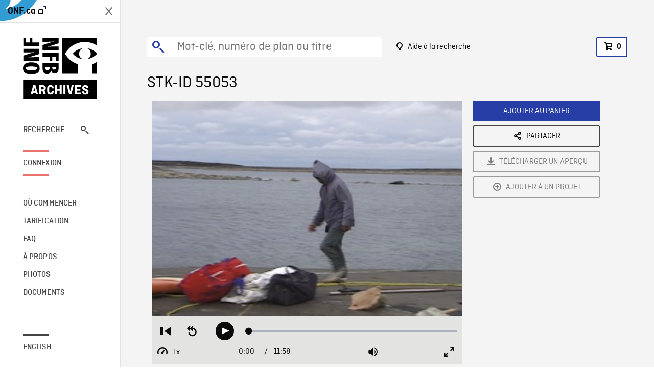

--- FILE ---
content_type: text/html; charset=utf-8
request_url: https://archives.onf.ca/plan/55053/
body_size: 3396
content:


<!DOCTYPE html>
<html lang="fr" class="brand-resize">
  <head>
    <!-- SEO Browser -->
    <meta charset="utf-8">
    <meta http-equiv="X-UA-Compatible" content="IE=edge">
    <meta name="viewport" content="width=device-width,initial-scale=1.0">

    <!-- SEO Robot -->
    <meta name="theme-color" content="#0085CA">
    <meta name="robots" content="index,follow">
    <meta name="googlebot" content="index,follow">

    
  





  <!-- SEO Title / Description / Alternate link -->
  <title>STK-ID 55053 - Archives ONF</title>
  <meta name="description" content="Quelques PMM montrant un chasseur inuit à un camp de chasse estival; il puise de l’eau à boire dans des mares sur des rochers plats et en verse dans un chaudron (1:38). Quelques plans variés d’hommes assis sur des rochers, en train de plumer des oies, coupant les pattes qu’ils mangent crues (3:50). Quelques PM d’un chasseur entassant des cadavres d’oies à côté d’un canot de transport; le groupe de chasseurs s’apprêtent à lever le camp (1:26). Quelques plans variés les montrant en train de démonter et d’empaqueter une tente de toile blanche (3:59). Quelques PR les montrant en train de charger les cadavres d’oies dans le canot de transport (1:04)." />
  <link rel="alternate" hreflang="en" href="https://archives.nfb.ca/stockshot/55053/" />

  <!-- Open Graph Share -->
  <meta property="og:title" content="STK-ID 55053">
  <meta property="og:description" content="Quelques PMM montrant un chasseur inuit à un camp de chasse estival; il puise de l’eau à boire dans des mares sur des rochers plats et en verse dans un chaudron (1:38). Quelques plans variés d’hommes assis sur des rochers, en train de plumer des oies, coupant les pattes qu’ils mangent crues (3:50). Quelques PM d’un chasseur entassant des cadavres d’oies à côté d’un canot de transport; le groupe de chasseurs s’apprêtent à lever le camp (1:26). Quelques plans variés les montrant en train de démonter et d’empaqueter une tente de toile blanche (3:59). Quelques PR les montrant en train de charger les cadavres d’oies dans le canot de transport (1:04).">
  <meta property="og:site_name" content="Archives ONF">
  <meta property="og:locale" content="fr">
  <meta property="og:type" content="website">
  
  <meta property="og:image" content="https://www3.nfb.ca/stk_sd_43/DB-733/Reel_02/55053/DB-733_Reel_02_55053_Thumbnails.jpg">
  

  <!-- Twitter Share -->
  <meta property="twitter:card'" content="summary_large_image">
  <meta property="twitter:title" content="STK-ID 55053">
  <meta property="twitter:description" content="Quelques PMM montrant un chasseur inuit à un camp de chasse estival; il puise de l’eau à boire dans des mares sur des rochers plats et en verse dans un chaudron (1:38). Quelques plans variés d’hommes assis sur des rochers, en train de plumer des oies, coupant les pattes qu’ils mangent crues (3:50). Quelques PM d’un chasseur entassant des cadavres d’oies à côté d’un canot de transport; le groupe de chasseurs s’apprêtent à lever le camp (1:26). Quelques plans variés les montrant en train de démonter et d’empaqueter une tente de toile blanche (3:59). Quelques PR les montrant en train de charger les cadavres d’oies dans le canot de transport (1:04).">
  
  <meta property="twitter:image" content="https://www3.nfb.ca/stk_sd_43/DB-733/Reel_02/55053/DB-733_Reel_02_55053_Thumbnails.jpg">
  
  
  
  <meta name="google-site-verification" content="P3nTykUQ40QX8Mn91ThL3MmHs1IuETvz1OJp6L65Nb4" />
  




    <link href="/vue/css/chunk-vendors.a5d03586.css" rel="stylesheet"/>
	<link href="/vue/css/app.d83a5b3d.css" rel="stylesheet"/>
	<script defer="defer" src="/vue/js/chunk-vendors.08ed79bc0ad2f885.min.js"></script>
	<script defer="defer" src="/vue/js/app.d0589b7be1192aa6.min.js"></script>
	<script>window.GENERATED_BY_DJANGO = false</script>
	<link href="/vue/favicon.ico" rel="icon"/>

    <link href="https://dkyhanv6paotz.cloudfront.net/onfca-prod/archives/static/css/loader.0b12b3005727.css" rel="stylesheet">
    
<script type="application/ld+json">
  {
    "@context": "https://schema.org",
    "@type": "VideoObject",
    "name": "Mon village au Nunavik",
    "description": "Quelques PMM montrant un chasseur inuit à un camp de chasse estival\u003B il puise de l’eau à boire dans des mares sur des rochers plats et en verse dans un chaudron (1:38). Quelques plans variés d’hommes assis sur des rochers, en train de plumer des oies, coupant les pattes qu’ils mangent crues (3:50). Quelques PM d’un chasseur entassant des cadavres d’oies à côté d’un canot de transport\u003B le groupe de chasseurs s’apprêtent à lever le camp (1:26). Quelques plans variés les montrant en train de démonter et d’empaqueter une tente de toile blanche (3:59). Quelques PR les montrant en train de charger les cadavres d’oies dans le canot de transport (1:04).",
    
    "thumbnailUrl": "https://www3.nfb.ca/stk_sd_43/DB-733/Reel_02/55053/DB-733_Reel_02_55053_Thumbnails.jpg",
    
    
    "duration": "PT0H11M58S",
    
    "contentUrl": "https://archives.onf.ca/stockshots/videos/DB-733/Reel_02/55053/DB-733_Reel_02_55053_WorkingCopy.mov",
    "uploadDate": "1998"
  }
</script>

  </head>
  <body class="no-js forceScrollY">
    <div id="app">
      
<h1>STK-ID 55053</h1>
<video controls poster="https://www3.nfb.ca/stk_sd_43/DB-733/Reel_02/55053/DB-733_Reel_02_55053_Thumbnails.jpg">
  <source src="https://archives.onf.ca/stockshots/videos/DB-733/Reel_02/55053/DB-733_Reel_02_55053_WorkingCopy.mov">
</video>

<p>Quelques PMM montrant un chasseur inuit à un camp de chasse estival; il puise de l’eau à boire dans des mares sur des rochers plats et en verse dans un chaudron (1:38). Quelques plans variés d’hommes assis sur des rochers, en train de plumer des oies, coupant les pattes qu’ils mangent crues (3:50). Quelques PM d’un chasseur entassant des cadavres d’oies à côté d’un canot de transport; le groupe de chasseurs s’apprêtent à lever le camp (1:26). Quelques plans variés les montrant en train de démonter et d’empaqueter une tente de toile blanche (3:59). Quelques PR les montrant en train de charger les cadavres d’oies dans le canot de transport (1:04).</p>
<h2>Détails</h2>
<dl>
  <dt>Extrait du film</dt>
  <dd>Mon village au Nunavik</dd>

  
  <dt>Lieu</dt>
  <dd>Puvirnituq</dd>
  

  
  <dt>Année</dt>
  <dd>1998</dd>
  

  
  <dt>Collection</dt>
  <dd>Office National du Film</dd>
  

  

  
  <dt>Formats disponibles</dt>
  <dd>Video Disque Digital, DVCPRO25</dd>
  

  
  <dt>Format de tournage</dt>
  <dd>DVCPRO25</dd>
  

  
  <dt>Format de l'image</dt>
  <dd>4/3</dd>
  

  
  <dt>Résolutions disponibles</dt>
  <dd>720 x 486</dd>
  
</dl>

    </div>

    
<div id="archives-loader">
  <div class="logo">
    <img src="https://dkyhanv6paotz.cloudfront.net/onfca-prod/archives/static/archives-logo-v.2ed2b7370d04.svg" />
  </div>
</div>
    

<script>
window.VUE_APP_META_I18N = {
  "suffix": " - Archives ONF",
  "default": {
    "title": "Archives ONF",
    "description": "Notre vaste collection de plans d\u0027archives rassemble des contenus images et vidéos provenant non seulement du Canada, mais du monde entier. Il vous faut des images en couleurs de la Seconde Guerre mondiale ou de la fonte des glaces dans l’Arctique? Ne cherchez plus.\u000ATémoignant de plus d’un siècle d’histoire, nos fichiers et nos bobines de film impeccablement préservés permettent des transferts de qualité sur mesure, quelle que soit la résolution désirée : SD, HD, 4K, 8K, etc."
  },
  "stockshot": {
    "title": "STK-ID {id}"
  },
  "search": {
    "title": "Recherche",
    "description": "Trouvez le plan parfait avec l\u0027outil de recherche avancée de la plateforme Archives ONF. Cherchez par mot\u002Dclé, lieu, date ou numéro de plan, et précisez votre recherche à l\u0027aide de multiples filtres."
  },
  "cart": {
    "title": "Panier",
    "description": "Ajouter des plans à votre panier afin de démarrer le processus de demande de licence pour l\u0027achat de plans d\u0027archives sur le site Archives ONF."
  },
  "request_list": {
    "title": "Vos demandes de licence",
    "description": "Accédez à l\u0027historique de vos demandes de licence à l\u0027équipe des ventes d\u0027Archives ONF. "
  },
  "request_detail": {
    "title": "Demande de licence",
    "description": "Faites parvenir une demande de licences à Archives ONF afin de démarrer le processus de commande de plans d\u0027archives."
  },
  "clipbin_list": {
    "title": "Projets",
    "description": "Accédez à tous vos projets et organisez vos plans d\u0027archives avant d\u0027envoyer une demande de licence et de commander des plans à l\u0027équipe Archives ONF."
  },
  "clipbin_detail": {
    "title": "Projet",
    "description": "Gérez votre projet en ajoutant des plans d\u0027archives à une liste. Vous pouvez créer plusieurs listes et gérer de multiples projets sur le site Archives ONF."
  },
  "calculator": {
    "title": "Calculateur de tarifs",
    "description": "Utilisez le calculateur de tarifs pour estimer le coût par seconde des droits souhaités sur votre prochaine commande de plans d\u0027Archives ONF."
  },
  "404": {
    "title": "404",
    "description": "La page demandée n\u0027a pas été trouvée. Communiquez avec nous pour signaler cette erreur."
  }
}
</script>

    <script src="https://dkyhanv6paotz.cloudfront.net/onfca-prod/archives/static/js/loader.1015c52469a2.js"></script>
    

    <script>
      window.VUE_APP_GTM_ID = "GTM-NMCS2FB"
      window.VUE_APP_GTM_SECOND_ID = "GTM-NLQ6TKD"
      window.VUE_APP_THUMBNAIL_PATTERN = "https://dkyhanv6paotz.cloudfront.net/live/fit-in/{width}x{height}/{path}"
      window.VUE_APP_GTM_USER_ID = ""
      window.ARCHIVES_CLIENT_ID = "013331"
      
      window.GENERATED_BY_DJANGO = true
    </script>
  </body>
</html>


--- FILE ---
content_type: text/css
request_url: https://archives.onf.ca/vue/css/182.26207b68.css
body_size: 4587
content:
.video-js.vjs-nfb-theme-compact{font-size:16px;font-family:Ciutadella,-apple-system,Segoe UI,Roboto,Oxygen,Ubuntu,Cantarell,Fira Sans,Droid Sans,Helvetica Neue,Helvetica,Arial,sans-serif;overflow:hidden;color:#0a0a0a;opacity:1}.video-js.vjs-nfb-theme-compact .vjs-modal-dialog{z-index:1}.video-js.vjs-nfb-theme-compact .vjs-menu li.vjs-selected:focus,.video-js.vjs-nfb-theme-compact select:focus,.video-js.vjs-nfb-theme-compact vjs-menu li.vjs-selected{background:#fff}.is-safari.video-js.vjs-nfb-theme-compact .vjs-tech{pointer-events:none}.video-js.vjs-nfb-theme-compact button{font-family:inherit}@font-face{font-family:Ciutadella;font-weight:300;font-style:italic;src:url(/vue/fonts/2E1771_5_0.83edd2ef.woff2) format("woff2"),url(/vue/fonts/2E1771_5_0.f71a5d97.woff) format("woff")}@font-face{font-family:Ciutadella;font-weight:300;font-style:normal;src:url(/vue/fonts/2E1771_3_0.4c14cb44.woff2) format("woff2"),url(/vue/fonts/2E1771_3_0.b1d21d41.woff) format("woff")}@font-face{font-family:Ciutadella;font-weight:400;font-style:italic;src:url(/vue/fonts/2E1771_8_0.621be0b6.woff2) format("woff2"),url(/vue/fonts/2E1771_8_0.202e19bc.woff) format("woff")}@font-face{font-family:Ciutadella;font-weight:400;font-style:normal;src:url(/vue/fonts/2E1771_9_0.c3d0960e.woff2) format("woff2"),url(/vue/fonts/2E1771_9_0.9f37f246.woff) format("woff")}@font-face{font-family:Ciutadella;font-weight:500;font-style:italic;src:url(/vue/fonts/2E1771_1_0.09999522.woff2) format("woff2"),url(/vue/fonts/2E1771_1_0.d62e1e92.woff) format("woff")}@font-face{font-family:Ciutadella;font-weight:500;font-style:normal;src:url(/vue/fonts/2E1771_4_0.90719da2.woff2) format("woff2"),url(/vue/fonts/2E1771_4_0.729cbd65.woff) format("woff")}@font-face{font-family:Ciutadella;font-weight:600;font-style:italic;src:url(/vue/fonts/2E1771_2_0.53819051.woff2) format("woff2"),url(/vue/fonts/2E1771_2_0.58aa7a49.woff) format("woff")}@font-face{font-family:Ciutadella;font-weight:600;font-style:normal;src:url(/vue/fonts/2E1771_6_0.e078c53e.woff2) format("woff2"),url(/vue/fonts/2E1771_6_0.9e0fbbdc.woff) format("woff")}@font-face{font-family:Ciutadella;font-weight:700;font-style:italic;src:url(/vue/fonts/2E1771_0_0.612bd89a.woff2) format("woff2"),url(/vue/fonts/2E1771_0_0.da07ce9d.woff) format("woff")}@font-face{font-family:Ciutadella;font-weight:700;font-style:normal;src:url(/vue/fonts/2E1771_7_0.919081c4.woff2) format("woff2"),url(/vue/fonts/2E1771_7_0.1e2764bd.woff) format("woff")}@font-face{font-family:balmoral-icons;src:url(/vue/fonts/balmoral-icons.31aa3f09.eot);src:url(/vue/fonts/balmoral-icons.31aa3f09.eot#iefix) format("embedded-opentype"),url(/vue/fonts/balmoral-icons.8c7f0e42.woff) format("woff"),url(/vue/img/balmoral-icons.1c0125ba.svg#balmoral-icons) format("svg");font-weight:400;font-style:normal;font-display:block}[class*=" icon-"],[class^=icon-]{font-family:balmoral-icons!important;speak:never;font-style:normal;font-weight:400;font-feature-settings:normal;font-variant:normal;text-transform:none;line-height:1;-webkit-font-smoothing:antialiased;-moz-osx-font-smoothing:grayscale}.icon-48h-rental:before{content:""}.icon-add-circle:before{content:""}.icon-add-o:before{content:""}.icon-airplay:before{content:""}.icon-amazon:before{content:""}.icon-android:before{content:""}.icon-appleinc:before{content:""}.icon-arrowhead:before{content:""}.icon-avatar:before{content:""}.icon-bold:before{content:""}.icon-calendar-add-o:before{content:""}.icon-calendar-day:before{content:""}.icon-calendar-day-o:before{content:""}.icon-calendar-month:before{content:""}.icon-calendar-month-o:before{content:""}.icon-card-layout:before{content:""}.icon-cart-o:before{content:""}.icon-cash:before{content:""}.icon-cash-o:before{content:""}.icon-cast:before{content:""}.icon-cast-on:before{content:""}.icon-cc-en:before{content:""}.icon-cc-en-o:before{content:""}.icon-cc-fr:before{content:""}.icon-cc-fr-o:before{content:""}.icon-cd:before{content:""}.icon-channel-animation-f:before{content:""}.icon-channel-animation-o:before{content:""}.icon-channel-doc-f:before{content:""}.icon-channel-doc-o:before{content:""}.icon-channel-f:before{content:""}.icon-channel-o:before{content:""}.icon-chat-o:before{content:""}.icon-check-box-o:before{content:""}.icon-check-circle:before{content:""}.icon-check-mark:before{content:""}.icon-check-o:before{content:""}.icon-chevron-down:before{content:""}.icon-chevron-left:before{content:""}.icon-chevron-right:before{content:""}.icon-chevron-up:before{content:""}.icon-circle-fat:before{content:""}.icon-ciseaux:before{content:""}.icon-clock:before{content:""}.icon-closeNav:before{content:""}.icon-collapse-down:before{content:""}.icon-collapse-up:before{content:""}.icon-collection:before{content:""}.icon-compact-layout:before{content:""}.icon-credit-card:before{content:""}.icon-credit-card-o:before{content:""}.icon-ctrl-pause:before{content:""}.icon-ctrl-play:before{content:""}.icon-ctrl-skip-back:before{content:""}.icon-ctrl-skip-forward:before{content:""}.icon-ctrl-stop:before{content:""}.icon-delete-circle:before{content:""}.icon-delete-o:before{content:""}.icon-desactivation:before{content:""}.icon-detailed-layout:before{content:""}.icon-down:before{content:""}.icon-download:before{content:""}.icon-dto-circle:before{content:""}.icon-dto-disk:before{content:""}.icon-dto-o:before{content:""}.icon-duplicate-lesson:before{content:""}.icon-dv:before{content:""}.icon-dv-o:before{content:""}.icon-dvd-o:before{content:""}.icon-edit:before{content:""}.icon-edit-cicle-o:before{content:""}.icon-edit-circle:before{content:""}.icon-edit-o:before{content:""}.icon-edu-institutions:before{content:""}.icon-edu-institutions-business:before{content:""}.icon-embed:before{content:""}.icon-enlarge:before{content:""}.icon-enveloppe-0:before,.icon-enveloppe-o:before{content:""}.icon-external:before{content:""}.icon-external-link:before{content:""}.icon-eye:before{content:""}.icon-eye-blocked:before{content:""}.icon-facebook:before{content:""}.icon-facture:before{content:""}.icon-filter-o:before{content:""}.icon-gallery:before{content:""}.icon-help-circle:before{content:""}.icon-help-o:before{content:""}.icon-helpcenter:before{content:""}.icon-home-f:before{content:""}.icon-home-o:before{content:""}.icon-hourglass-end-o:before{content:""}.icon-hourglass-o:before{content:""}.icon-hourglass-start-o:before{content:""}.icon-info-o:before{content:""}.icon-instagram:before{content:""}.icon-interactif:before{content:""}.icon-interactif-hand:before{content:""}.icon-interactif-hand-f:before{content:""}.icon-interactif-hand-o:before{content:""}.icon-interactive-app:before{content:""}.icon-interactive-code:before{content:""}.icon-interactive-play:before{content:""}.icon-ip-access:before{content:""}.icon-italic:before{content:""}.icon-learning-bundles:before{content:""}.icon-left-arrow:before{content:""}.icon-lesson:before{content:""}.icon-link:before{content:""}.icon-linkdin:before{content:""}.icon-loupe:before{content:""}.icon-loupe-f:before{content:""}.icon-map-marker:before{content:""}.icon-map-marker-o:before{content:""}.icon-marc-ip:before{content:""}.icon-marc-records:before{content:""}.icon-marker:before{content:""}.icon-marker-plain:before{content:""}.icon-maximize:before{content:""}.icon-minimize:before{content:""}.icon-more-menu-horiz:before{content:""}.icon-more-menu-vert:before{content:""}.icon-move:before{content:""}.icon-move-horizontal:before{content:""}.icon-move-marker:before{content:""}.icon-move-vertical:before{content:""}.icon-mute:before{content:""}.icon-newsletter-o:before{content:""}.icon-next:before{content:""}.icon-nfb-onf-logo:before{content:""}.icon-nfb-sq:before{content:""}.icon-notification:before{content:""}.icon-o-list:before{content:""}.icon-ocean_school:before{content:""}.icon-oculus:before{content:""}.icon-pause-circle:before{content:""}.icon-phone-circle:before{content:""}.icon-phone-o:before{content:""}.icon-picture:before{content:""}.icon-pinterest:before{content:""}.icon-play:before{content:""}.icon-play-o:before{content:""}.icon-play-only:before{content:""}.icon-playlist:before{content:""}.icon-pop-in-o:before{content:""}.icon-pop-out-o:before{content:""}.icon-prev:before{content:""}.icon-re-order:before{content:""}.icon-reduce:before{content:""}.icon-replay:before{content:""}.icon-revert:before{content:""}.icon-right-arrow:before{content:""}.icon-roundedArrow:before{content:""}.icon-settings:before{content:""}.icon-settings-f:before{content:""}.icon-share:before{content:""}.icon-share-lesson:before{content:""}.icon-share-o:before{content:""}.icon-share2:before{content:""}.icon-shield-o:before{content:""}.icon-skip:before{content:""}.icon-skip-back:before{content:""}.icon-skip-forward:before{content:""}.icon-star-o:before{content:""}.icon-steam:before{content:""}.icon-study-guides:before{content:""}.icon-study-guides-o:before{content:""}.icon-subtitle-o:before{content:""}.icon-switch:before{content:""}.icon-trash-o:before{content:""}.icon-twitter:before{content:""}.icon-u-list:before{content:""}.icon-underline:before{content:""}.icon-unlink:before{content:""}.icon-up:before{content:""}.icon-video-camera:before{content:""}.icon-vimeo:before{content:""}.icon-virtual-class:before{content:""}.icon-viveport:before{content:""}.icon-vod:before{content:""}.icon-vod-o:before{content:""}.icon-vod-tilt:before{content:""}.icon-vod-tilt-o:before{content:""}.icon-volume:before{content:""}.icon-warning:before{content:""}.icon-warning-o:before{content:""}.icon-web-recorder:before{content:""}.icon-web-recorder-circle:before{content:""}.icon-windows:before{content:""}.icon-youtube:before{content:""}.video-js.vjs-nfb-theme-compact .vjs-control-bar{flex-wrap:wrap;height:auto;background:#e3e3e2;padding:12px;align-items:center;justify-content:space-between;z-index:2}.video-js.vjs-nfb-theme-compact .vjs-control-bar .vjs-play-progress .vjs-time-tooltip{display:none}.video-js.vjs-nfb-theme-compact .vjs-control-custom-container{display:flex;z-index:1}.video-js.vjs-nfb-theme-compact .vjs-time-control{padding-left:.3125em;padding-right:.3125em;width:auto;min-width:2.5em;line-height:1}@media screen and (min-width:480px){.video-js.vjs-nfb-theme-compact .vjs-time-control{padding-left:.3125em;padding-right:.3125em;min-width:4em}}.video-js.vjs-nfb-theme-compact .vjs-current-time,.video-js.vjs-nfb-theme-compact .vjs-duration,.video-js.vjs-nfb-theme-compact .vjs-time-divider{display:block;font-size:.65em;line-height:1;margin-top:2px}@media screen and (min-width:480px){.video-js.vjs-nfb-theme-compact .vjs-current-time,.video-js.vjs-nfb-theme-compact .vjs-duration,.video-js.vjs-nfb-theme-compact .vjs-time-divider{font-size:1em}}.video-js.vjs-nfb-theme-compact .vjs-current-time{padding-right:.5em}.video-js.vjs-nfb-theme-compact .vjs-current-time .vjs-current-time-display{display:block;text-align:right}.video-js.vjs-nfb-theme-compact .vjs-duration{padding-left:.125em}.video-js.vjs-nfb-theme-compact .vjs-duration .vjs-duration-display{display:block;text-align:left}.video-js.vjs-nfb-theme-compact .vjs-time-divider{padding:0;min-width:0}.video-js.vjs-nfb-theme-compact .vjs-remaining-time{display:none}.video-js.vjs-nfb-theme-compact .vjs-menu-button-popup .vjs-menu{width:0;left:50%}.video-js.vjs-nfb-theme-compact .vjs-menu-button-popup .vjs-menu .vjs-menu-content{bottom:1em;font-family:Ciutadella,-apple-system,Segoe UI,Roboto,Oxygen,Ubuntu,Cantarell,Fira Sans,Droid Sans,Helvetica Neue,Helvetica,Arial,sans-serif;font-size:1em;max-height:22em;background:#e3e3e2;transform:translateX(-50%);width:auto;min-width:3.5em}.video-js.vjs-nfb-theme-compact .vjs-menu-button-popup .vjs-menu .vjs-menu-title{text-align:left;padding:.5em}.video-js.vjs-nfb-theme-compact .vjs-menu-button-popup .vjs-menu .vjs-menu-item{text-transform:uppercase;text-align:left;padding:.5em;display:flex;align-items:center;justify-content:space-between;white-space:nowrap;color:#0a0a0a;font-size:1em}.video-js.vjs-nfb-theme-compact .vjs-menu-button-popup .vjs-menu .vjs-menu-item.vjs-selected,.video-js.vjs-nfb-theme-compact .vjs-menu-button-popup .vjs-menu .vjs-menu-item:hover{background:#0a0a0a;color:#fff}.video-js.vjs-nfb-theme-compact .vjs-menu-button-popup .vjs-menu .vjs-menu-item.focus-visible{outline:none;background:#313030}.video-js.vjs-nfb-theme-compact .vjs-menu-button-popup .vjs-menu .vjs-menu-item:focus-visible{outline:none;background:#313030}.video-js.vjs-nfb-theme-compact .vjs-menu-button-popup .vjs-menu .vjs-menu-item.vjs-selected:after{font-family:balmoral-icons;content:"";margin-left:5px}.video-js.vjs-nfb-theme-compact .vjs-poster{background-size:cover}.video-js.vjs-nfb-theme-compact .vjs-poster.focus-visible{outline:none}.video-js.vjs-nfb-theme-compact .vjs-poster:focus-visible{outline:none}.video-js.vjs-nfb-theme-compact .vjs-progress-control-container{width:100%;margin-bottom:16px;margin-left:1.312875em;margin-right:1.312875em}@media screen and (min-width:400px){.video-js.vjs-nfb-theme-compact .vjs-progress-control-container{margin-bottom:22px}}@media screen and (min-width:480px){.video-js.vjs-nfb-theme-compact .vjs-progress-control-container{margin-left:.5625em;margin-right:.5625em;font-size:1.75em}}.video-js.vjs-nfb-theme-compact .vjs-progress-control{width:100%}.video-js.vjs-nfb-theme-compact .vjs-progress-control .vjs-progress-holder{outline:none;margin:0;height:.25em}.video-js.vjs-nfb-theme-compact .vjs-progress-control .vjs-time-tooltip{font-size:.75em}.video-js.vjs-nfb-theme-compact .vjs-progress-control:hover .vjs-progress-holder{font-size:1em}@media(hover:hover){.video-js.vjs-nfb-theme-compact .vjs-progress-control:hover .vjs-progress-holder{font-size:1.2em;height:.4375em}}@media(hover:none){.video-js.vjs-nfb-theme-compact .vjs-progress-control .vjs-slider:focus{text-shadow:none;box-shadow:none}}.video-js.vjs-nfb-theme-compact .vjs-progress-control .vjs-play-progress:before{outline:none;font-size:1.125em;top:50%;transform:translateY(-50%);color:#0a0a0a}@media screen and (min-width:480px){.video-js.vjs-nfb-theme-compact .vjs-progress-control .vjs-play-progress:before{font-size:1em}}.video-js.vjs-nfb-theme-compact .vjs-progress-holder .vjs-play-progress{background:#0a0a0a}.video-js.vjs-nfb-theme-compact .vjs-spacer{display:block}@media screen and (min-width:480px){.video-js.vjs-nfb-theme-compact .vjs-spacer{flex-grow:1}}.video-js.vjs-nfb-theme-compact .vjs-text-track-settings{z-index:2;background:#0a0a0a!important;background:linear-gradient(180deg,rgba(0,0,0,.8) 0,rgba(62,62,62,.8))!important;-webkit-backdrop-filter:blur(8px);backdrop-filter:blur(8px);height:100%}.video-js.vjs-nfb-theme-compact .vjs-text-track-settings .vjs-modal-dialog-content{font-size:.8333em;padding:16px}.video-js.vjs-nfb-theme-compact .vjs-text-track-settings .vjs-modal-dialog-content .vjs-bg-opacity,.video-js.vjs-nfb-theme-compact .vjs-text-track-settings .vjs-modal-dialog-content .vjs-edge-style,.video-js.vjs-nfb-theme-compact .vjs-text-track-settings .vjs-modal-dialog-content .vjs-font-family,.video-js.vjs-nfb-theme-compact .vjs-text-track-settings .vjs-modal-dialog-content .vjs-text-opacity,.video-js.vjs-nfb-theme-compact .vjs-text-track-settings .vjs-modal-dialog-content .vjs-window-color{display:none}.video-js.vjs-nfb-theme-compact .vjs-text-track-settings .vjs-track-settings-colors{align-self:center;justify-self:right;margin-right:2em}.video-js.vjs-nfb-theme-compact .vjs-text-track-settings .vjs-track-settings-font{align-self:center;margin-left:2em}.video-js.vjs-nfb-theme-compact .vjs-text-track-settings .vjs-track-settings-controls{grid-column:1/-1}.video-js.vjs-nfb-theme-compact .vjs-text-track-settings .vjs-close-button{width:auto;align-items:flex-start;top:16px;right:16px;opacity:1}.video-js.vjs-nfb-theme-compact .vjs-text-track-settings .vjs-close-button .vjs-icon-placeholder:before{content:""}.video-js.vjs-nfb-theme-compact .vjs-text-track-settings fieldset{margin:0;padding:0}@media print,screen and (min-width:769px){.video-js.vjs-nfb-theme-compact .vjs-text-track-settings .vjs-modal-dialog-content{font-size:1em;padding:22px}.video-js.vjs-nfb-theme-compact .vjs-text-track-settings .vjs-modal-dialog-content .vjs-bg-opacity,.video-js.vjs-nfb-theme-compact .vjs-text-track-settings .vjs-modal-dialog-content .vjs-text-opacity{display:inline-block}.video-js.vjs-nfb-theme-compact .vjs-text-track-settings .vjs-modal-dialog-content .vjs-edge-style,.video-js.vjs-nfb-theme-compact .vjs-text-track-settings .vjs-modal-dialog-content .vjs-font-family,.video-js.vjs-nfb-theme-compact .vjs-text-track-settings .vjs-modal-dialog-content .vjs-window-color{display:inherit}.video-js.vjs-nfb-theme-compact .vjs-text-track-settings .vjs-close-button{top:22px;right:22px}}.video-js.vjs-nfb-theme-compact .vjs-airplay-button .vjs-icon-placeholder:before{content:""}.video-js.vjs-nfb-theme-compact .vjs-airplay-button .vjs-icon-placeholder{background:none;display:block;width:auto;height:auto}.video-js.vjs-nfb-theme-compact .vjs-big-play-button{position:absolute;top:auto;right:auto;bottom:16px;left:16px;display:flex;align-items:center;justify-content:center}@media screen and (min-width:400px){.video-js.vjs-nfb-theme-compact .vjs-big-play-button{top:auto;right:auto;bottom:16px;left:16px}}:hover .video-js.vjs-nfb-theme-compact .vjs-big-play-button{background:#fff}:hover .video-js.vjs-nfb-theme-compact .vjs-big-play-button .vjs-icon-placeholder:before{color:#0a0a0a;transition:color .2s linear}.vjs-has-started .vjs-big-play-button{display:none!important}.video-js.vjs-nfb-theme-compact .vjs-button:not(.vjs-play-control){min-height:1.5em;display:flex;align-items:center;justify-content:center;opacity:1;transition:none;cursor:pointer}.video-js.vjs-nfb-theme-compact .vjs-button:not(.vjs-play-control)>.vjs-icon-placeholder:before{line-height:1;font-family:balmoral-icons;position:relative;font-size:1.25em;display:block}@media print,screen and (min-width:769px){.video-js.vjs-nfb-theme-compact .vjs-button:not(.vjs-play-control)>.vjs-icon-placeholder:before{font-size:1.25em}}@media(hover:hover){.video-js.vjs-nfb-theme-compact .vjs-button:not(.vjs-play-control)>.vjs-icon-placeholder{opacity:.6;transition:all .2s linear}.video-js.vjs-nfb-theme-compact .vjs-button:not(.vjs-play-control):hover>.vjs-icon-placeholder{opacity:1;transition:all .2s linear}}.video-js.vjs-nfb-theme-compact .vjs-menu-button:before{content:"";position:absolute;width:100%;height:150%}.video-js.vjs-nfb-theme-compact .vjs-control:not(.vjs-play-control):not(.vjs-progress-control):not(.vjs-time-control):not(.vjs-close-button):not(.vjs-volume-panel):not(.vjs-volume-control):not(.vjs-mute-control):not(.vjs-playback-rate){width:auto}@media screen and (min-width:400px){.video-js.vjs-nfb-theme-compact .vjs-control:not(.vjs-play-control):not(.vjs-progress-control):not(.vjs-time-control):not(.vjs-close-button):not(.vjs-volume-panel):not(.vjs-volume-control):not(.vjs-mute-control):not(.vjs-playback-rate){margin:0 .625em}}@media print,screen and (min-width:769px){.video-js.vjs-nfb-theme-compact .vjs-control:not(.vjs-play-control):not(.vjs-progress-control):not(.vjs-time-control):not(.vjs-close-button):not(.vjs-volume-panel):not(.vjs-volume-control):not(.vjs-mute-control):not(.vjs-playback-rate){width:2em}}.video-js.vjs-nfb-theme-compact .vjs-control:not(.vjs-play-control):not(.vjs-progress-control):not(.vjs-time-control):not(.vjs-close-button):not(.vjs-volume-panel):not(.vjs-volume-control):not(.vjs-mute-control):not(.vjs-playback-rate):focus{text-shadow:none}.video-js.vjs-nfb-theme-compact .vjs-subs-caps-button .vjs-icon-placeholder:before{content:""}.video-js.vjs-nfb-theme-compact .vjs-subs-caps-button .vjs-menu-item{text-transform:none}.vjs-language-fr .vjs-subs-caps-button .vjs-icon-placeholder:before{content:""!important}.video-js.vjs-nfb-theme-compact .vjs-chromecast-button .vjs-icon-placeholder:before{content:""}.video-js.vjs-nfb-theme-compact .vjs-chromecast-button .vjs-icon-placeholder{background:none;display:block;width:auto;height:auto}.video-js.vjs-nfb-theme-compact .vjs-chromecast-button.vjs-chromecast-casting-state{color:#0a0a0a}.video-js.vjs-nfb-theme-compact .vjs-chromecast-button.vjs-chromecast-casting-state .vjs-icon-placeholder:before{content:""}.video-js.vjs-nfb-theme-compact .vjs-audio-description-button .vjs-icon-placeholder:before{content:""}.video-js.vjs-nfb-theme-compact .vjs-audio-description-button.dv-playing{color:#0a0a0a}.video-js.vjs-nfb-theme-compact .vjs-fullscreen-control .vjs-icon-placeholder:before{content:""}.vjs-fullscreen .vjs-fullscreen-control .vjs-icon-placeholder:before{content:""!important}.video-js.vjs-nfb-theme-compact .vjs-big-play-button,.video-js.vjs-nfb-theme-compact .vjs-play-control{opacity:1;font-size:1em;width:1.375em;height:1.375em;min-height:0;background:#0a0a0a;border:2px solid #0a0a0a;border-radius:50%;transition:all .2s linear}@media print,screen and (min-width:769px){.video-js.vjs-nfb-theme-compact .vjs-big-play-button,.video-js.vjs-nfb-theme-compact .vjs-play-control{font-size:1.6328125em;border-width:2px}}.video-js.vjs-nfb-theme-compact .vjs-big-play-button .vjs-icon-placeholder:before,.video-js.vjs-nfb-theme-compact .vjs-play-control .vjs-icon-placeholder:before{content:"";font-family:balmoral-icons;font-size:.625em;padding-left:.1052631579em;color:#fff;position:relative;display:flex;transition:all .2s linear;line-height:1;align-items:center;justify-content:center}.vjs-ended .video-js.vjs-nfb-theme-compact .vjs-big-play-button .vjs-icon-placeholder:before,.vjs-ended .video-js.vjs-nfb-theme-compact .vjs-play-control .vjs-icon-placeholder:before{content:"";padding-left:0}.video-js.vjs-nfb-theme-compact .vjs-big-play-button:hover,.video-js.vjs-nfb-theme-compact .vjs-play-control:hover{background:#fff}.video-js.vjs-nfb-theme-compact .vjs-big-play-button:hover .vjs-icon-placeholder:before,.video-js.vjs-nfb-theme-compact .vjs-play-control:hover .vjs-icon-placeholder:before{color:#0a0a0a;transition:all .2s linear}.video-js.vjs-nfb-theme-compact .vjs-big-play-button:focus.focus-visible,.video-js.vjs-nfb-theme-compact .vjs-play-control:focus.focus-visible{outline:none;box-shadow:0 0 0 3px #0a0a0a,0 0 0 6px #c0bfbe}.video-js.vjs-nfb-theme-compact .vjs-big-play-button:focus:focus-visible,.video-js.vjs-nfb-theme-compact .vjs-play-control:focus:focus-visible{outline:none;box-shadow:0 0 0 3px #0a0a0a,0 0 0 6px #c0bfbe}.video-js.vjs-nfb-theme-compact .vjs-play-control.vjs-playing .vjs-icon-placeholder:before,.video-js.vjs-nfb-theme-compact .vjs-playing.vjs-big-play-button .vjs-icon-placeholder:before{content:"";padding-left:0}.video-js.vjs-nfb-theme-compact .vjs-playback-rate.vjs-control{display:flex;flex-direction:row-reverse;align-items:center;height:auto;position:relative;width:auto}@media screen and (min-width:480px){.video-js.vjs-nfb-theme-compact .vjs-playback-rate.vjs-control{margin:0 .625em}}.video-js.vjs-nfb-theme-compact .vjs-playback-rate.vjs-control .vjs-playback-rate-value{font-size:1em;line-height:1;height:auto;width:auto;left:unset;right:0;top:50%;transform:translateY(-50%);margin-top:1px}.video-js.vjs-nfb-theme-compact .vjs-playback-rate.vjs-control .vjs-playback-rate.vjs-button{position:relative;padding:0}.video-js.vjs-nfb-theme-compact .vjs-playback-rate.vjs-control .vjs-icon-placeholder:before{content:""}.video-js.vjs-nfb-theme-compact .vjs-playback-rate.vjs-control .vjs-icon-placeholder{background:none;display:block;width:auto;height:auto;padding-right:1.5em}.video-js.vjs-nfb-theme-compact .vjs-playback-rate.vjs-control .vjs-icon-placeholder:before{margin-bottom:.3125em}.video-js.vjs-nfb-theme-compact .video-playback-rate,.video-js.vjs-nfb-theme-compact .vjs-quality-selector{display:none}@media screen and (min-width:480px){.video-js.vjs-nfb-theme-compact .video-playback-rate,.video-js.vjs-nfb-theme-compact .vjs-quality-selector{display:inherit}}.video-js.vjs-nfb-theme-compact .video-playback-rate .vjs-menu-button,.video-js.vjs-nfb-theme-compact .vjs-quality-selector .vjs-menu-button{font-size:.75rem}.video-js.vjs-nfb-theme-compact .vjs-mp4-source .video-playback-rate .vjs-icon-placeholder:before,.video-js.vjs-nfb-theme-compact .vjs-mp4-source .vjs-quality-selector .vjs-icon-placeholder:before{content:"";font-size:1em}.video-js.vjs-nfb-theme-compact .vjs-restart-from-beginning-button .vjs-icon-placeholder:before{content:""}.video-js.vjs-nfb-theme-compact .vjs-seek-button .vjs-icon-placeholder:before{content:""}.video-js.vjs-nfb-theme-compact .vjs-seek-button.vjs-forward .vjs-icon-placeholder:before{transform:scaleX(-1)}.video-js.vjs-nfb-theme-compact .vjs-volume-panel{display:none}.video-js.vjs-nfb-theme-compact .vjs-volume-panel.vjs-volume-panel-vertical{width:auto}@media screen and (min-width:480px){.video-js.vjs-nfb-theme-compact .vjs-volume-panel{display:flex;align-items:center;transition:all .1s ease}}.video-js.vjs-nfb-theme-compact .vjs-volume-panel .vjs-button{opacity:1;transition:none}.video-js.vjs-nfb-theme-compact .vjs-volume-panel .vjs-volume-control{min-height:2.5em;transition:none!important;align-items:center}.video-js.vjs-nfb-theme-compact .vjs-volume-panel .vjs-volume-control.vjs-volume-horizontal{height:2.5em!important}.video-js.vjs-nfb-theme-compact .vjs-volume-panel .vjs-volume-control.vjs-volume-vertical{background:#e3e3e2;position:absolute;top:0!important;left:50%!important;transform:translate(-50%,-100%)!important}.video-js.vjs-nfb-theme-compact .vjs-volume-panel.vjs-hover.vjs-panel-horizontal{width:8.5em;opacity:1;transition:all .1s ease}.video-js.vjs-nfb-theme-compact .vjs-volume-panel .vjs-volume-bar .vjs-slider-horizontal{margin:0}.video-js.vjs-nfb-theme-compact .vjs-volume-panel .vjs-volume-level{background:#0a0a0a}.video-js.vjs-nfb-theme-compact .vjs-volume-panel .vjs-volume-tooltip{font-family:Ciutadella,-apple-system,Segoe UI,Roboto,Oxygen,Ubuntu,Cantarell,Fira Sans,Droid Sans,Helvetica Neue,Helvetica,Arial,sans-serif;border-radius:0;background:#0a0a0a;padding:8px}.video-js.vjs-nfb-theme-compact .vjs-volume-panel .vjs-mute-control .vjs-icon-placeholder:before{content:""}.video-js.vjs-nfb-theme-compact .vjs-volume-panel .vjs-mute-control.vjs-vol-0 .vjs-icon-placeholder:before{content:""}.video-js.vjs-nfb-theme-compact .vjs-big-play-button{display:none}.video-js.vjs-nfb-theme-compact .vjs-control-bar{display:flex!important;flex-wrap:nowrap;padding-bottom:0}.video-js.vjs-nfb-theme-compact .vjs-control-bar .vjs-control-custom-container{flex-grow:1;align-items:center;flex-wrap:wrap;justify-content:space-between;margin-left:-12px;margin-right:-12px}.video-js.vjs-nfb-theme-compact .vjs-line-container{display:flex;align-items:center;justify-content:space-between;flex-grow:1;flex-basis:50%;margin-bottom:.625em}.video-js.vjs-nfb-theme-compact .vjs-progress-control{min-width:85px;margin:0 .625em}.video-js.vjs-nfb-theme-compact .vjs-time-container{display:flex;align-items:center}@media screen and (min-width:769px){.video-js.vjs-nfb-theme-compact .vjs-spacer{display:none}}.video-js.vjs-nfb-theme-compact .vjs-menu-button-popup .vjs-menu .vjs-menu-content{bottom:.5em}.video-js.vjs-nfb-theme-compact.vjs-nfb-theme-compact-loading .vjs-control-bar{opacity:0}.video-js.vjs-nfb-theme-compact.vjs-nfb-theme-compact-loaded .vjs-control-bar{opacity:1}.video-js.vjs-nfb-theme-compact .vjs-tech{height:calc(100% - 60px)}.video-js.vjs-nfb-theme-compact .vjs-custom-control-spacer{display:none}.video-js.vjs-nfb-theme-compact .vjs-big-play-button,.video-js.vjs-nfb-theme-compact .vjs-play-control{margin:0 .75em!important}.video-js.vjs-nfb-theme-compact .vjs-control{margin:0 .625em}